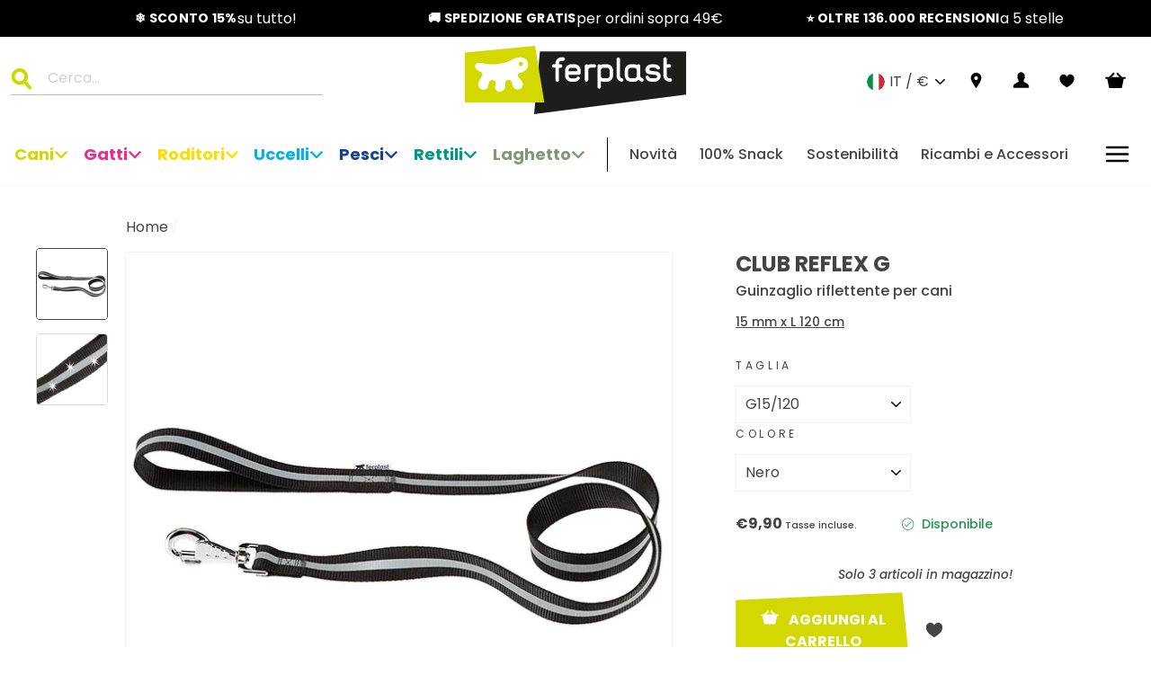

--- FILE ---
content_type: application/javascript; charset=utf-8
request_url: https://searchanise-ef84.kxcdn.com/preload_data.8P5Y4q6J1i.js
body_size: 10336
content:
window.Searchanise.preloadedSuggestions=['fondo gabbia','gabbia criceti','trasportini per cani','ricambi per gabbie','fondo per gabbia uccelli','pettorina cane','cuscino per cani','collare cane','gabbie uccelli','cuccia cane','gabbia conigli','atlas car','tubi criceti','siesta deluxe','gabbia uccelli','fondo per gabbie','trasportini per auto','ferplast ricambi acquari','kennel per cane','multipla hamster','pettorine per cani','guinzaglio con maniglia','giochi per cani','gattaiola swing 15','guinzaglio addestramento','accessori gabbie','gabbie conigli','atlas car 100','guinzaglio allungabile','trasportino auto','gabbie criceti','cucce da interno per cani','pettorina h','pompa per acquario','cucce esterno','swing microchip','lettiera conigli','lettiera per gatto','gabbia per criceti','fondo per gabbia','gabbia criceto','porta basculante','collare daytona','casetta per conigli','collari cani','trasportino cani','per cani','coperchio acquario','cuccia con cuscino','atlas car 80','cuccia esterno','ciotola acqua','rivestimento sofà','gattaiola swing','supporto gabbie','ruota criceto','atlas car maxi','tiragraffi per gatti','dubai 120 ferplast','recinto per cani','led bar','filtri acquari','siesta deluxe 10','gabbie per conigli','beverini per uccelli','acquario dubai 100','gabbia roditori','pettorina ad h','porta per cani','filtro acquario','mangiatoia uccelli','cuscini per cani','swing microchip large','gabbia coniglio','acquario cayman','trasportino morbido','borsa cani','fondo gabbia uccelli','accessori gabbia conigli','pompa blupower 500','collare semistrangolo','fondo gabbia roditori','siesta deluxe 12','sacchetti igienici','pompa blupower 350','porcellini dindia','scaletta in plastica','rete gatti','tubo criceti','ganci chiusura gabbia','rivestimento per cucce','brandina per cani','recinto coniglio','acquario dubai 80','per criceti','beverino gabbia','zaino porta cani','guinzaglio daytona','gabbia per','mangiatoie per uccelli','filtro bluwave 05','rete di protezione','coperta cani','per gabbie','per gabbia','griglia per gabbie','trasportino per cani','borse per cani','fontanella per gatti','gattaiola con microchip','ganci per','mobile acquario','lettiere per gatti','agila fluo','gabbie per criceti','with me','dog villa','gabbia per conigli','collari per cani','porta sacchetti','scaletta per cani','beverino conigli','box per cani','sportello gattaiole','voliera pappagalli','tunnel swing 11','gabbia cani','passeggino per cani','pettorina per','accessori per gabbie uccelli','rivestimento siesta deluxe','ciotole cane','beverino ventosa','fondo m','casetta ferplast','kit ruote','crocchette cani','supporto per gabbie','dubai led 100','gabbia porcellini d\'india','cuccia cani','ciotole per cani','filtro esterno','scaletta gabbia','ripiano in plastica per gabbie per','power adapter','sport dog','cayman 110 accessori','cuccia gatto','pollaio da giardino','casetta conigli','ricambi gabbie','cuscino jolly','base gabbia','ripiano per gabbia','karat gabbie','cayman 80 scenic','cuscino cane','coperchio dubai','toilette gatti','neon per acquari','griglia fondo','pompa pico','ferplast piano 6','rete per gabbia','ricambi per','swing extension','vassoio gabbia','daytona deluxe','tiny & natural','gabbia casita 100','angolari per gabbie','ciotola ceramica','mangiatoia conigli','cuccia baita','atlas 60 professional','kennel cane','pompa blupower 600','grand lodge','ferplast giulietta','daytona c','neon t8','lampade neon','trasportino gatto','bagnetto per uccelli','gabbia cane','materassino cane','giochi per conigli','piedistallo gabbie','griglia fondo gabbia','ganci gabbia','bluwave 07 filtri','distributore automatico','duna fun','flippy one','snack dentali','sofa 10 cushion','ganci atlas','chewa boing','cesta plastica','trasformatore per barra led','tunnel swing 9','portina per cani','lamina cayman','tartarughiere in vetro','rivestimento cuccia','gabbie per roditori','goodbite natural','palladio 5 gabbia','gabbie da','club c','mangiatoia girevole','divisorio atlas car 100','collare a','trasportino atlas','spazzola per cani','cuscino relax','gabbia per canarini','coprisedile auto','kennel da interno','timer cayman','pettorina ergocomfort','ricambi trasportino','gabbie roditori','ruota criceto 20 cm','pollaio esterno','borsa trasportino','stand piano','lunghina cani','tappetini igienici','cuccia plastica','porta atlas','duna multy','guinzaglio sport','guinzaglio pelle','stand gabbia','giochi cane','atlas bike','atlas 20 trasportino','telo dream','dog inn','ripiano criceti','krolik gabbia','trimmer ferplast','daytona ga','cuccia sofa','daytona css','museruole cani','gattaiola cani grandi','fondo gabbie uccelli','ruota criceti','trasportino cane','cuccia gatti','accessori gabbie criceti','porta swing 5','mini duna','atlas 40 professional','voliera uccelli','paletta igienica','gioco dentale','accessori casita 80','rotore blupower','cuccia per cani','pompa pico 500','fondi per gabbie','maxi bella','casetta plastica','cassetto per gabbie uccelli','porta cuccia','porte per cani','filtro bluwave','gabbie cani','atlas 30 professional','porta fieno','pezzi ricambio','telo ricambio per brandina cani','ferplast holiday 2','cesta deluxe','acquario star 200','furet tower','ricambi acquari','gabbia per uccelli','supporto gabbia','plafoniera dubai 120','telo brandina','contenitore cibo secco','ciotole gatti','pulisci zampe','tartarughiera jamaica','cat net','per acquari','gabbia canto','erba gatta','basculante swing 3','zaino cani','pettorine cani','scaletta conigli','sabbia cincilla','pannelli isolanti','riscaldatore bluclima','fieno conigli','porta lettiera','guinzaglio cane','giochi cani','memor one','ergo comfort','palline cani','atlas 30 open','posatoio legno','collare levriero','piedini per cuccia','swing 7 magnetica','tessuto tecnico','impermeabile cane','led bar toplife','gabbia da','domus maxi','piano per gabbia','divanetto cane','daytona matic g','ferplast neon t5','relax tech','pettorine ad h','kit swing 9','tappeto per cani','nido per','sofa cushion','trasformatore per led','tunnel metrò','filtri fontanella','porta atlas 50','base gabbia uccelli','dog pen','porta sacchetti igienici','cayman 60 ferplast','fondo gabbia conigli','ferplast blupower 250','box pieghevole','ganci chiusura trasportino','contenitore cibo','relax c','ciotola conigli','sabbia per gatto','mobili per acquari','scarpe cani','atlas car mini','cibo per cani','gioco cane','per cane','posatoio estensibile','ripiani gabbie roditori','cuscini cani','per gatti','lavora in ferplast','trasportino bici','museruola cani','risto pet','toilette per gatti','posatoio uccelli','coperchio cayman','club g','cuccia in plastica','sport g','jolly cuscino','gabbia per roditori','porta prima','guinzaglio ergonomico','gattaiola swing 9','ferplast acquari','lamina riflettente','siesta deluxe 6','gabbia pappagalli','collari e guinzagli','lettiera coniglio','memory foam','cappottino cane','gabbia canarini','aq lux','sofà cuscino','cuscino sofa 6','dog training','dog fort','conigliera da esterno','trasporto cani','supporto per gabbia','atlas professional','plafoniera dubai','estensione tunnel swing 15','casetta legno','puller standard','tappetini per cani','cuccia canada','alimentatore led','mantellina impermeabile','casetta criceti','abbeveratoio roditori','milos medium','cuccia da esterno','stand dubai','cancello cani','rabbit 100 double','maxi bill','spugne filtro','cuscini per cucce','prima toilette','pettorina ad h cane','accessori criceti','pompe acquario','atlas car scenic','cayman 110 scenic','siesta deluxe 8','pompa bluwave 05','vasca in vetro','acquario 200 litri','fontanelle per gatti','vassoio per gabbie','trespolo per pappagalli','gattaiole swing','agila sport','sportello lettiera','cayman professional','salviette detergenti','gabbia piano 6','guinzagli cane','tappeto atlas car','multipla hamster crystal','dog home','copertura gabbia','gabbia multipla','tubi acquario','nido medium','trasportino atlas 10','domus large','lettino cane','filtri lettiera','recinti cani','gabbie coniglio','atlas open','pettine gatti','barn 100 double','ferplast guinzaglio','hydor prime','lettini cucce gatti','pettorina antifuga','casetta coniglio','trasportino bicicletta','ricambio sportellino per swing 15','casetta per criceti','lampada acquario','gabbia cavie','carrello gabbia','guinzaglio 3 metri','trasportino pieghevole','cuscino atlas','rampa per','mangiatoia per uccelli','cucce per cani','gabbie per canarini con supporto','atlas vision','voliere per canarini','accessori acquari','trasportino atlas 60','gabbia per cocorite','collare strangolo','prima cabrio','multipla crystal','giochi per criceti','per conigli','gabbia cocorite','spazzola pelo corto','divisori gabbia','porta basculante cane','scala per cani','sabbia per','trasportino per','per auto','gabbia con piedistallo','altalena x uccelli','gabbia in legno','trasportino atlas 30','trasportino per gatti','antiparassitari cane','cottage mini','cuccia baita 100','cuccia argo','distributore crocchette','cuscino per cani 80','passaggio per cani','collare ferplast','nota large','dubai 80 led','gioco da masticare per cani','riscaldatore sommergibile','fondo per gabbie per uccelli','kit ruote l440','gabbia per furetti','cestino bicicletta cane','basculante swing 11','gamma giulietta','good bite','cuccia siesta','casetta per nido','fondo m94','cucce da interno','da esterno','ruote atlas','maxi bella cabrio','atlas el','adattatore led bar','superior 90 ideale','gabbia max 4','ricambi ferplast','trasportino gatti','ricambio fondo','mangiatoie girevoli brava 2','cuscino polo','cuscino per gatti','duna hamster','abbeveratoio cani','filtro dubai','ricambi gabbia','guinzaglio comfort','collare per cani','cucce canì','cuscino antigraffio cani','gabbie per canarini','culotte igieniche','lettini per cani','lettiera gatti','gabbia per criceto','pettorina per cani','domus extra large','top life','wilma large','atlas deluxe','asta coperchio','filtro interno','gabbia per pappagalli','cuccia sfoderabile','gabbie canarini','gancio gabbia','mini duna hamster','dog kennel','griglia estraibile','supporti per gabbie','duna fun large','geo flat','stand piano 7','recinto cani','maxi duna multy','luci led','estensione gabbia','trasportini per gatti','kenny mini','guinzaglio in pelle','collare pelle','criceti gabbia','aquarium ferplast','guinzaglio per','box superior','dispenser cibo','tubo ferplast','posatoi x canarini','voliere per pappagallini','porta ciotole','collare a strangolo','trasportini cane','atlas maxi','conigliera da interno','guinzaglio nylon','illuminazione led','pezzi di ricambio','sotto gabbia','trasportino conigli','tunnel extension','portine swing','recinto dog pen','sportellino basculante di ricambio per','ciotola per','conigli accessori','sport gc','freshlife t5','fondo m64','letti per cani','multipla maxi','cuscini relax','barra led','porta ricambio','per roditori','porta per trasportino','materassino jolly','vaschetta plastica','bluextreme 1100 ricambi','collare per','rabbit 120 double','porta swing 9','porta dogvilla','toilette per conigli','beverino per criceto','spugna bluwave 05','nido canarini','ruota per','abbeveratoi uccelli','with me cover','clear cat','per pesci','beverini uccelli','gabbia diva','cottage large','lampada led','fondo per gabbia conigli','ossi da masticare','pet gate','casetta criceto','collare con','chef pro','raccordi in plastica','cuccia cane esterno','coperchio capri','accessori gabbia per uccelli ferplast','atlas 5 trasportino','ferplast rabbit 120','maxi duna','karat gabbia','ciotola party','tappetino per trasportino','acquario star 160','giochi criceti','gabbia greta','guinzaglio cuoio','gabbie per','mobile per','hen house','capri 60 led','portina gatti swing 7','cassetta igienica per','collare cuoio','cuscino sofà','with me pro','atlas 20 el','bagnetto per pappagalli','accessori casita','cucce kenny','ossigeno per acquari','cucce da esterno','guinzaglio magnetico','acquari tartarughe','salvagente cani','good bite natural','riscaldatore bluwave 05','sport reflex','telo ricambio','genico fresh','zaino kangoo','pompa blupower','daytona fantasy','fondo nota','goodbite tiny','da viaggio','swing micro','ruota per criceti','led bar 70 freshlife','daytona p','guinzaglio ergo confort','gabbia giulietta','multipla hamster large','metrò tunnel','trasportino atlas 100','ruota per criceti in plastica','imbottitura cuccia','tetto cuccia','guinzaglio twin','kit 100% snack','gabbia legno','ripiano in plastica','clipper plus','puller midi','pompa fontanella','gioco cani','relax 100/12 c','gabbia karat','led dubai 100','ricambio filtro','effettuare un reso','ricambi atlas 100','accessori coniglio','tender tech','acquario dubai','termostato per acquari','collare gatto','cuscino sfoderabile','tappeto cuccia','copertura per gabbie','tetto gabbia','mangiatoie uccelli','lettino ortopedico','luce acquario','filtro c','car atlas','gabbie per criceti grandi','daytona gummy matic','sumet 63 wood','barn 80 scaletta','trolley per cani','coperte cani','tubi criceto','jogging pettorina','ganci atlas 30','sifone per acquari','divisorio auto','hay feeder','cancelletto gatti','krolik estensione','mangiatoia per fieno','ventose filtro','timer acquario','spazzole cani','gabbia per coniglio','griglia per fondo','pompe per acquario','pettorina cane comfort','cuccia dandy','cuscino siesta','gabbia planeta','scarpette protettive','clip ricambi','semistrangolo cane','guarnizioni bluextreme','terrari in vetro','recinti conigli','acquario 120 litri','ferplast star','gabbia favola','aqamai reef','letti cani','plafoniera dubai 100','gabbie per cani','portina per cani da montare su','gattaiola swing 11','cuscino impermeabile','angolari per gabbie roditori','recinto per conigli','trasportino per aereo','krolik large','ferplast swing 11 portina con a 4 vie','gabbia gerbilli','ferplast bluwave 09','doggy hub','capri 80 coperchio','osso di seppia','ganci chiusura','gabbia furetto','pollaio plastica','pettorine guinzagli','copri cuccia','clear cat 10','ferplast cuccia','siesta delux 8','cuscino tender','tunnel swing 3','t8 14w','capri junior','mobili per lettiera','abbeveratoio per','brandina cani','duo feed','daytona g','hydor seltz','planeta large','borse cani','per galline','happy farm','cuccia per gatti','per l\'acqua','gabbia rekord','accessori per gabbie criceti','borraccia per cani','lampade led dubai 80','piano gabbia','ferplast cesta siesta deluxe','jamaica ferplast','gabbia criceti in','coperchio dubai 80','cuscino idrorepellente','guinzagli sport g','atlas scenic','gabbia criceti 100','dispenser cani','portina swing','gancio fermo per','rete di protezione gatti','fondo voliera','casita 120h con beverino','collare semi strangolo','drinky dog','cancelletto cani','siesta deluxe 4','ganci gabbie','griglia igienica','sportello dubai','reattore cayman','trasformatore per led dubai 120','cuccia memory','cassetto per gabbie','fondo lettiera','kit timer','acquario cayman 110','acquario 100 litri','ricambi per cucce dogvilla 110','dubai corner','collare a scorrimento','materasso ortopedico','vassoio per cani','atlas 70 professional','gioco denti','agila fantasy 2','gabbia roditori plastica','trasportino atlas vision','kit lab','contenitore crocchette','collare club c','led dubai','pettorina cane h','gabbie per coniglietti','casetta legno conigli','gabbia cani da interno','accessori trasportino','cuccia gatti esterno','pettorina agila','fondo m20','pettorina cani','ricambio sofà','per uccelli','kit and','voyager trolley','porta gatti','gabbia criceti 80','rivestimento imbottito per cuccia siesta','reti sicurezza','beverino per reti orizzontali','fondo estraibile','mangiatoia automatica','porta trasportino','collari cane','mangiatoie per gabbie','trasportino iata','copri sedile auto','atlas deluxe 20','geo large','trasportino criceti','t5 24w','cuccia cotone','sportello chiusura','duna space','trekking shoes','gattaiola microchip','trasportino maxi','supporto in plastica gabbia','guinzaglio matic','biscotti cani','maniglia trasportino','porta di ricambio','mangime per','tunnel criceti','separatore gabbia','mangiatoia automatica ferplast acquari','goodbite natural stick','extra large','hamster duo','ricambio gabbia','ferplast dogvilla 60','porta acqua','ibiza open','bluextreme ricambi','ganci trasportino','cani grandi','criceti tubi','fondi gabbia','easy p','giochi gatto','scaletta criceti','cuccia cani esterno','ricambi hydor','hydor prime 20','astra filtro','shampoo per cani','clipper plus 5','tartarughiera in vetro','voliera da esterno','acquario star','cibo gatti','rotelle gabbia','capri 80 led 100 l','mangiatoia pesci','gabbie per gerbilli','toplife led bar','accessori gabbia roditori','fondo per gabbia uccellini','nip 20 plus','piscina cani','hamster tris','grand lodge 140','guinzaglio corto','casetta in plastica','cestino bici','ferplast gabbia per canarini','lettiera gatto','reti per gatti','sabbia roditori','collare nylon','imbottitura per siesta deluxe taglia 12','tartarughiera jamaica 80','cuscini sfoderabile','club ga','collare imbottito per cani','gabbie legno','pettorina ferplast','tendina cuccia','multipla hamster base extension','flippy tech','spray bar','collare per levrieri','giotto luxor','cuccia da interno grande','casetta per','kit porte atlas car 100','sofà prestige','pompa acquario','spazzola cani','fondi plastica','superior 120 ideale','multipla open','cucce in','ferplast gattaiola swing','sacchetti igienici maxi be','cuccia domus','trasportino doppio per cani','porta per gabbia','gabbia per porcellini','cuscino imbottito','pompa ferplast','lampada a led','plafoniera led','timer dubai','guinzaglio rosso','lettiera per conigli','cucce per gatti','divano harris','ricambio sportellino','cuscino ovale','neon t5','auto cane','gabbie porcellini','mangiatoie x uccelli','divano ortopedico cane','ferplast cuscino per cani e gatti 65/6','filtro ricambi','cuccia cani e gatti','accessori uccelli','led bar pro','fondo per gabbie cavie','gabbia completa conigli','sonia large','per cuccioli','guinzaglio ergocomfort lunghezza','guinzagli per cani piccoli','teca per','dubai 80 acquario','ricambi gabbie criceti','porta trasportino atlas 70','tetto baita','sofa tweed','ergocomfort collare','passeggini per cani','piano 5 gabbia','ganci trasportini per gatti','gabbia per cani','per gabbie uccelli','trasportino per auto','fondo gabbie','guinzaglio regolabile','nip plus','girante pompa','voliere per cocorite','semi strangolo','prince 65/6 cuscino','casetta per gabbia','box cani esterno','gioco gatto','per gatto','rete protezione gatti','materasso cane','filtro per acquario','modulo abitativo criceti','accessori gabbia','agganci trasportino','hen house 30','gabbie per porcellini d\'india','porta gabbia','dog villa 110','tunnel swing','guinzaglio blu','sofa cushion 8','uova finte','atlas 50 classic','puller mini','lettini cani','kit reti','ricambi pompa ferplast','cucce interno','gabbie per uccelli','gabbia superior accessori','bottiglia viaggiare','ricambi per trasportino','ricambi acquario dubai','guinzaglio catena','ripiani per gabbia','nip 10 lettiera','acquario dubai 120','fondo m60','ripiano gabbia','conigliera da interno conigli gradini','pompa acqua','gabbia cincilla','cucce da esterno per gatti','mobile mobile','porta atlas 40','ganci per trasportino gatti','cuscino jolly nero','guinzaglio maniglia','porte atlas car','guinzagli addestramento','neon t8 30 w','coniglio gabbia','pettine cane','accessori per gatti','spazzola pelo lungo','cassetti estraibili','casetta legno roditori','gabbia con','genius pettorina','altalene uccelli','passaggio per gatti swing','media a','porta per cani diversi','geo extra large','trasportino ferplast','dent care','pet cool mat','acquario 300 litri','lampade neon t8','ciotola a','sportellino swing 3','clever & happy','collare luminoso','plafoniera dubai 80','porta swing 15','cassetto mc64','guinzaglio imbottito','vassoio estraibile','casetta esterno','hamster multipla','ferplast piano 5','guinzaglio con collare','cuccia a','gabbie da per canarini','cucce gatto','rotore filtro','gabbia viola','culotte igienica cani','stand gabbie','lamina dubai','bat house','accessori gabbia criceto','divani e lettini','supporto per acquario','atlas 30 el','manuale gattaiola','filtro bluwave 07','gabbie pappagalli','sport extreme','filtro lettiera','guinzaglio per cani','coperchio cayman 80','guinzagliò doppio','porta mika','rekord 3 gabbia','guinzaglio a','gabbia con ruote','nido calopsite','nikita pettorina','ganci plastica','gabbie con piedistallo','cucce gatti','relax f','geo flat large','ruota per ricci','accessori gabbia uccelli','vasca acquario','collare imbottito','fondo per','per lettiera','cucce plastica','casita 120 gabbia','ferplast dubai','trasportini atlas di ferplast','cuccia grande interno','cuccia interno','mangiatoia in plastica','cuccia interno cani','pelo corto','pompa 500 l/h','criceti accessori','gattaiola vetro','grand lodge 120','confezione ganci','acquario cayman 60','sfondo acquario','bluwave 03 filtro','baloon small','coccolo microfleece','trasporto cani in auto','ricambio porta lettiera','sotto ciotola','cuscino per','rete sicurezza cat net','protective roller','vasca da 240 litri','cuscino siesta deluxe','scivolo per cani','lettino cane interno','in legno','koralia nano','imbottitura per cuccia','trasportini per cani doppia','base gabbia coniglio','bella toilette box','pettorina coach','tubi per criceto ferplast','trasportini atlas','ricambi tiragraffi','gabbie uccellini','nido extra large','milos large','pompa seltz','recinti per cani','gabbie furetti','tank star 200','cuscino cuccia','tubi per criceto','porta lettiera prima','fondo 70 x 38','cuscino double-face','ganci metallo','accessori atlas car 100','porta con','tappetino per atlas','gioco resistente','ciotole cani','spugne per filtro','voyager carrier','greener soft','distributore cibo 11 litri','vaschetta per','cassetta igienica aperta','gabbia duna','sumet 65 wood','atlas professional 50','lettiera chiusa','ricambi per gabbia','cuscino per cani e gatti','cuscino cani ferplast','gabbia porcellini','lettino per cani','ciotola anti ingozzamento','cuccia in legno','charles ferplast','tubi roditori','siesta de luxe','pettorina ergonomica per cani','guinzaglio addestramento imbottitura','beverino coniglio','ricambi fondo per uccelli','piante per acquari','tubo fpi','gabbia arena','guinzaglio cane nylon','materassini per esterno','guinzaglio sport gc','porticina per cani','with me small','rete combi','stand giulietta','ciotola cane','lettiera setaccio','casetta uccellini','fondo m26','fondo conigli','cibo cani','guinzaglio 10 metri','atlas classic','asta cayman','vega fontanella','gattaiole per vetro','cornice casita','sport cs','giochi per gatti','cuccia legno','croccante gatto','ricambi swing 5','ganci filtro','in metallo','cuccia esterno per gatti','ciotola in acciaio inox','pettorine da addestramento','tappo fpi 4820','porta per porta','fondo trasportino','cuscino kenny','ciotola doppia','natural stick','cayman stand','relax c sanitized','cuscino per cuccia','gabbia katy','nora 2c','interno blucompact','anelli canarini','ferplast cuccia deluxe','trasportini per cani medio grande','pompe movimento','trasportino pieghevole morbido','bagno per','cuscino dogvilla','casa in legno','cani taglia media','club c10/32','porta basculante toilette gatti','recinto conigli','pesci per acquario','chrome cs','sailor red','trasportino in','gabbie metallo','trasportino morbido tracolla','cucce coibentazione','club g15/120','gabbia con vassoio','medaglietta microchip','accessori acqua','per acquario dubai','bill toilette','zaini cani','tender tech 105','fondo in plastica per gabbia','griglia di fondo','relax 55/4 c','siesta delux','pompa bluwave 5','nidi pappagalli','letto per cani taglia grande','fondo per gabbie m26','gabbia per cincilla','atlas car 80 scenic','guinzaglio am','cuscino trasportino','maniglia gabbia','cotone per criceti','porta atlas 20','fondo uccelli','maxi trasportino','porta crocchette','guinzaglio doppio per cani','pettorina easy','fondo per uccelli','lettiera bella','daytona matic','kit con','cavie 80 gabbia','conigliera esterno','guinzaglio per cani anti','pedana o per cane','elastici dream','guinzaglio ferplas','cappottini cane','collare veterinario','desco wood','vaschetta plastica per gabbia','ricambi gabbie per conigli','gioco per conigli','94200072 kit coperchio dubai 80 aq lux','moduli per gabbia criceti','gattaiola per','box cani','pettorine cane','acquario marino','dog home e dog fort','beverini per piano 6','acquari in vetro','stand cayman 110','cuscino antimorso','set cappuccio','ricambi gattaiole','ciotola con','porta kennel','trasportino cani grandi','carbone attivo','traversine per','taglia unghie','x cani','ricambi dubai 120','gabbia in','cucce cani da interno','cuccia morbida','ricambio porta','peluche per cani','daytona cross','ganci gabbia coniglio','lavora con','porta per cani da vetro','gabbia per gerbilli','fondo per conigli','t5 39w','champion p','pallina cane','telo per','cucce cani esterno','geo maxi','crocchette per cani','nikita fur','tunnel conigli','blu power 500','porta per lettiera gatti','gancio roditori','casa criceto','dog lodge','coney island','pico kit','fondo m92','cosmic indoor','led bar freshlife','gioco anello','ferplast ricambi acquario','ferplast trasportino 100','osso naturali','cartuccia filtrante','supporto per gabbie canarini','atlas 10 el','bluclima 150w','pompa bluwave','kit pannelli coibentazione','dandy c','cesta siesta deluxe','stand f 72','per cucce','porta atlas professional','sofa cushion 10','milos xl','gabbia fondo','separatore trasportino','acquari star','cucce esterno coibentazione','gabbie criceti milos','estensione swing','guinzaglio 2 metri','cuccia ferplast argo 80','guinzagli daytona','gabbia cavie 15','grand lodge plus','divisorio atlas','ricambio tiragraffi','extension swing','rotore interno','collare blu','ciotole acqua','aladino trasportino large','ripiani in plastica','cosmic outdoor','voliera nota','gabbia per porcellini d\'india 140','rivestimento ferplast sofa prestige','sacchetti cani','pettorine h','lettiera da esterno','gabbia grande','guinzaglio club','ferplast atlas 80','casetta isba','ghiaino per acquari','daytona collare','ferplast canto','porta maxi','neon t5 24w','gabbia auto','filtri acquario','mangiatoia per conigli','ricambi casita 120','dog gate','gabbia ratti','natural c10/27','casetta in legno','pompa acqua cayman 50','pompa bluwave 3','gabbie coniglietti','club c20/56','canarini canto','supporto led','collare lilla','spugna per filtri','gabbia a tre piani','gabbia krolik','collare cane taglia grande','guinzaglio giotto','rete balcone','dog in','lettiera aperta','cuccia da','guinzaglio per addestramento','umido gatti','ranch 120 max','filtri esterni','beverino uccelli','hygienic pad','gabbia topolini','pinza per cibo','cuscino per trasportini','agila reflex','ciotola cani','barra led dubai','koya large','giochi per porcellini d\'india','atlas car scenic 80','giochi conigli','cuscino per cucce','gabbia con griglia','portaciotole per cani','cover box','filtri astra','casetta roditori','beverini drink','atlas 20 open','gabbia cane grande','coperchio cayman 60','mangiatoia canarini','gioco da rosicchiare per roditori','ruote trasportino','gabbia pappagallo','clear cat 20','rocce acquario','atlas 80 professional','recinto per','neon t5 39w','cuccia kenny','gabbia per gatti','cestello bluwave','mangiatoie girevoli brava 2 misure','porta cani','fondo roditori','casetta plastica conigli','aladino large','acquario capri','portina per gatti','carbone lettiera','kit porte per trasportino','trasportino rider','ricambi filtro','tappetini antiscivolo','bagnetti rio','casetta in','ferplast bluextreme 1500','spare parts','nidi per','piedini cuccia ferplast','fondo trasparente','atlas 20 deluxe','pettine rastrello','cuccia portatile','led dubai 80','separatore auto','cayman 80 litri','scaletta legno','bill maxi','ergoflex g','ventosa fissaggio','atlas cani','porta cane grande','kitty lettiera','gabbietta per criceti','osso di gomma','telo brandina cani','ciotola in plastica','guinzaglio ga','alluminio kennel','cuccia per gatti da esterno','cottage conigli','uova canarini','ricambi criceti','filtro dubai 120','cucce grandi','swing 3 estensione','toilette angolare','casette per conigli','fodera ferplast','ariel 10 plus','lettiere in','cucci cani','flippy one mini','club ga20/200','guinzaglio con','supporto acquario','porta per gattaiola','extension swing 3','dispenser automatico acqua cane','collare daytona css15/40','pettorina xs','gabbia criceti grande','legno per roditori','ganci fondo gabbia','party ciotola','pompa per acquario 250','scaletta gabbia criceti','trasportino zaino','pompa per bluwave 03','rete in per gabbia','multipla t','cucce idrorepellente','guinzaglio da per cani','borsa cane','museruola rete','cuccia sofa ferplast','oscar cuscino','filtr o','porta cucce','ciotola da viaggio','ganci laterali','swing cani','ciotole da viaggio','riflettore cayman','led bar dubai','blu power','twist matic','serratura trasportino','fondo grande','hydor prime 30','relax gatti','mobile acquari','freshlife 90 da 9 w','pettorina con','ricambi trasportini','supporti per','guinzagliò lungo','nip plus 20','accessori per cani','ganci per gabbie','roof extension','fondo gabbia canarini','interno cuccia','sport g 13/120','ceste x cani','smile ring','stand f 71','tunnel estensione','lettiera criceti','porta swing','tappetini impermeabile','ferplast stand 120','trasportini per','pietre porose','acquario completo','trasportini gatti','ferplast rivestimento','filtro bluwave 03','mangiatoia gabbia','atlas bike 20 classic','aladino small','guinzaglio a tre','nidi legno','gattaiola per vetro','porta per cuccia','cuccia cane con cuscino','club g20/120','casetta gatto','fondo gabbia rotondo','arena 80 gabbia legno','paula gabbia criceti','tappetino auto','distributore automatico pesci','nido large legno','contenitori per cibo','ciotole anti','cucce igloo','rete per auto','spazzole gatto','gabbia 80 cm','gabbie per cavie','ciotola per cani','ergocomfort nordic','rekord 2 gabbia','giochi per cane','sportello per gabbie uccelli','collare e guinzaglio','latte di','portina in plastica atossica','gioco per','rivestimento ferplast','coperchi acquari','ricambi skimmer','posatoio pappagallo','dog villa 60','ruote criceti','guinzaglio corto per cani','ricambi pompa','ricambio swing 11','fondo gabbia planeta','star tank','rio gabbia','ergocomfort g20/120','trespolo pappagalli','tappeto trasportino','cuccia taglia grande','tunnel roditori','guinzaglio della','cuscino per trasportino','tubo led','accessori gabbia gerbilli','lettiera gatti chiusa','cuccia piccola','ricambi gabbie uccelli','porta atlas 60','siesta deluxe 10 84 x 55 cm','cinghiolo with-me','cuccia esterno per cane','fondo m16','porta cibo','circus fun','zaino gatto','cuccia grande','rete frontale','nikita p','collare sport dog','pesci acqua dolce','pettorina coniglio','barre led','cuccia da interno','daytona gm','ciotola acciaio','tubi per','gabbie per pappagalli','guinzaglio fluo','altalena uccelli','tappo per tubo','swing large','cuccia chiusa','telo per brandina','pompa vega','nido uccelli','lettiera maxi bella cabrio','pettorina daytona','distributore acqua','giochi per roditori','copertura gabbie per','collari a semi strangolo','sacco a','collare con imbottitura','cani per auto','sacchetti igienici per toilette','base per gabbia','supporto gabbie per ferplast','supporti filtro','x pompa','guarnizioni bluextreme 1500','vassoio per','coperchio dubai 120','gabbia per calopsiti','estensione per swing 11','con if','ganci fissaggio','cayman 80 professional','fondo per gabbie uccelli','chiusura gabbia hamster','ferplast fpi 4508','gabbie con apertura','gabbia sonia','divano cane','cintura sicurezza auto','porte gabbie','distributori automatico','mangime pesci','x x cani','collare anti','rampa in legno','maxi lindo','calzini antiscivolo cani','gabbia modulare','cornice acquario','dubai corner 90 acquario','casetta uccelli','fondo gabbia brava','portina ricambio','cassetto mc','led acquario dubai 120','microchip large','lava zampe','fondo di ricambio per','caldi lavabili lavatrice','furetto gabbia','cintura auto','mangiatoia acquario','filtro acquario interno','porte per cani swing 5','collare a per cani','cuccia cuscino','ciotola pappa','pompa con filtro','acquari dubai 80','portina gatto','coperchio per acquario','borsa da viaggio','sotto gabbie per','per tartarughe','tappetino drenante','chrome csp','gabbia per conigli e porcellini d\'india','dubai acquario','pettorina per roditori','ricambi per cucce','cuscino per deluxe','combi 1 fun','cibo uccelli','gabbia da asporto','gabbia con divisorio','small animals','supporto bluwave','per can','gabbia 2 piani','ferplast multipla hamster','accessori per gatti accessori','genico basic','ricambi cuccia cani','pettorina ad per','pettorina e guinzaglio','culotte igienica','stand 120 con ruote','ricambi swing','atlas trendy','borsa per','agila ergofluo','cuccia cani interno','cucce in plastica','scalette per','gattaiola cani','cuccia tessuto cani','nido a pera','letto per cani','club c15/44','collare con chiusura magnetica','trasportino cani media taglia','acquario 400 litri','dubai 120 led','cucce esterne per cani','rete gatto','casetta da esterno','filtro astra','ricambi filtro esterno','cuscino per sofà','palla criceti','atlas bike 10','accessori criceto','gabbi per criceti','posatoi legno','porta atlas 70','fantasia c','supporto gabbie per uccelli','gabbia furetti','kenny 01 cuccia','trasformatore per barra led sealife 55','pompa per cayman 60','atlas pro','accessori gabbia criceti','borsa per cani','gattaiola swing 5','gioco pa','porta cuccia cane','nip 20 lettiera','box pieghevole superior','beverino roditori','casette per porcellini d\'india','crocchette per','spazzola per conigli','cuscini sofa','pompa per bluwave 05','collare per gatti','basculante swing','agility dog','cuscino sofa 4','bird feeder','cavie 15 gabbia','gancio universale','bella cabrio','cani esterno','cuccia per due cani','ciotola metallo','baloon medium','ranch 100 basic','genius c','blu acquario','angoli x gabbia','da ferplast','rete per gatti','night collar','trasportino cane media taglia','krolik 140 plus','gabbia 3 per','calopsite gabbia','duna hamster maxi','atlas bike 20','adattatore toplife','drinky roditori','pettine a rastrello denti lu','ergofluo matic','guinzaglio da','scalette gabbie per gerbilli','accessori per','luci led dubai','sportello per gabbia','trasportino aereo','ferplast trasportini','ricambi fontanella vega','cardatore pelo','giochi per','collari in cuoio imbottito','nip 30 lettiera','per bagno cane','ganci atlas 40','mangiatoia fieno','per cani per','dudu classic','fondo gabbia pappagalli','reattore led','cuccia per cane da esterno','trasportino grande','combi fun 1','cardatore gatto','gabbia gatti','mangiatoie per canarini','piedistallo in plastica stand f 70','porta per trasporto cani','acquario 40 litri','griglie fondo','bagnetto per criceti','crocchette a tempo','ricambio swing 9','per trasportino','lampade led','pettorina con guinzaglio','natural c','tiny natural','ciotole in ceramica','coperchio acquario capri','casetta per coniglio','pettine antipulci','mangiatoia per cani','area gym','porticina per cucce da esterno','tiny and natural','fondo per gabbie conigli','gabbia uccelli con supporto','acquari per','cuccia ortopedico','beverini per criceti','vet bed','cucce per esterno','dog shower','led bar 70 toplife e led bar 70','spazzola cardatore','filtro carbone','scaletta plastica','cassetta igienica','pianetto in plastica','tiranti in acciaio inox','corda cane','telo ricambio brandina cani','gioco per roditori','cuccia dogvilla','ruote per superior','alimentatore plafoniera','atlas mini','voliera per','ricambi acquario','trasportino auto per cani','tubo t','in vetro','100 litri con mobile','pettorina per gatti','palette per cani','cavie 60 gabbia','domus medium','sport dog c','domus extra','gabbia esterno'];

--- FILE ---
content_type: text/javascript; charset=utf-8
request_url: https://www.ferplast.it/products/club-reflex-g15-120.js
body_size: 1575
content:
{"id":6923345985713,"title":"CLUB REFLEX G","handle":"club-reflex-g15-120","description":"\u003cp\u003eAmate passeggiare di sera con il vostro cane ma vi sentite in pericolo al buio? Il nuovo guinzaglio Club Reflex di Ferplast è l'accessorio giusto per voi! Grazie alla striscia riflettente lungo tutta la lunghezza del guinzaglio sarete visibili e potrete camminare in tutta serenità per le vie della città.\u003cbr\u003e\u003cbr\u003eClub Reflex è realizzato in robusto e resistente nylon, disponibile in diversi colori e modelli con lunghezza di 120 cm e larghezza della fettuccia che varia da un minimo di 15 cm a un massimo di 25 mm. I guinzagli si possono abbinare ai collari della stessa gamma e alle pettorine Agila Reflex oppure Daytona Cross.\u003c\/p\u003e","published_at":"2025-04-24T20:29:04+02:00","created_at":"2021-08-30T22:02:14+02:00","vendor":"Ferplast","type":"Leads","tags":["0001_Rosso","0002_Nero","0003_Blu","Cani","CLUB","Guinzagli","Guinzaglieria","Nylon"],"price":990,"price_min":990,"price_max":1390,"available":true,"price_varies":true,"compare_at_price":990,"compare_at_price_min":990,"compare_at_price_max":1390,"compare_at_price_varies":true,"variants":[{"id":40679681589425,"title":"G15\/120 \/ Nero","option1":"G15\/120","option2":"Nero","option3":null,"sku":"75250517","requires_shipping":true,"taxable":true,"featured_image":{"id":56546154840387,"product_id":6923345985713,"position":3,"created_at":"2024-10-14T16:41:14+02:00","updated_at":"2024-10-14T16:41:14+02:00","alt":null,"width":1000,"height":1000,"src":"https:\/\/cdn.shopify.com\/s\/files\/1\/0582\/9748\/3441\/files\/1-0180015509_5f903238-39c9-474b-9a44-e4bf41b4123b.jpg?v=1728916874","variant_ids":[40679681589425,40679681753265]},"available":true,"name":"CLUB REFLEX G - G15\/120 \/ Nero","public_title":"G15\/120 \/ Nero","options":["G15\/120","Nero"],"price":990,"weight":71,"compare_at_price":990,"inventory_management":"shopify","barcode":"8010690175423","featured_media":{"alt":null,"id":48724023378243,"position":3,"preview_image":{"aspect_ratio":1.0,"height":1000,"width":1000,"src":"https:\/\/cdn.shopify.com\/s\/files\/1\/0582\/9748\/3441\/files\/1-0180015509_5f903238-39c9-474b-9a44-e4bf41b4123b.jpg?v=1728916874"}},"quantity_rule":{"min":1,"max":null,"increment":1},"quantity_price_breaks":[],"requires_selling_plan":false,"selling_plan_allocations":[]},{"id":40679681556657,"title":"G15\/120 \/ Rosso","option1":"G15\/120","option2":"Rosso","option3":null,"sku":"75250522","requires_shipping":true,"taxable":true,"featured_image":{"id":56546154742083,"product_id":6923345985713,"position":1,"created_at":"2024-10-14T16:41:14+02:00","updated_at":"2024-10-14T16:41:14+02:00","alt":null,"width":1000,"height":1000,"src":"https:\/\/cdn.shopify.com\/s\/files\/1\/0582\/9748\/3441\/files\/1-0180015510_fa1a2839-d407-4126-87e4-723da6c338a5.jpg?v=1728916874","variant_ids":[40679681556657,40679681687729,40679681786033]},"available":true,"name":"CLUB REFLEX G - G15\/120 \/ Rosso","public_title":"G15\/120 \/ Rosso","options":["G15\/120","Rosso"],"price":990,"weight":71,"compare_at_price":990,"inventory_management":"shopify","barcode":"8010690175430","featured_media":{"alt":null,"id":48724023312707,"position":1,"preview_image":{"aspect_ratio":1.0,"height":1000,"width":1000,"src":"https:\/\/cdn.shopify.com\/s\/files\/1\/0582\/9748\/3441\/files\/1-0180015510_fa1a2839-d407-4126-87e4-723da6c338a5.jpg?v=1728916874"}},"quantity_rule":{"min":1,"max":null,"increment":1},"quantity_price_breaks":[],"requires_selling_plan":false,"selling_plan_allocations":[]},{"id":40679681622193,"title":"G15\/120 \/ Blu","option1":"G15\/120","option2":"Blu","option3":null,"sku":"75250525","requires_shipping":true,"taxable":true,"featured_image":{"id":56546154905923,"product_id":6923345985713,"position":5,"created_at":"2024-10-14T16:41:14+02:00","updated_at":"2024-10-14T16:41:14+02:00","alt":null,"width":1000,"height":1000,"src":"https:\/\/cdn.shopify.com\/s\/files\/1\/0582\/9748\/3441\/files\/1-0180015511_0652052a-6a26-4fa9-bb11-a8e92a105488.jpg?v=1728916874","variant_ids":[40679681622193,40679681720497,40679681818801]},"available":true,"name":"CLUB REFLEX G - G15\/120 \/ Blu","public_title":"G15\/120 \/ Blu","options":["G15\/120","Blu"],"price":990,"weight":71,"compare_at_price":990,"inventory_management":"shopify","barcode":"8010690175447","featured_media":{"alt":null,"id":48724023443779,"position":5,"preview_image":{"aspect_ratio":1.0,"height":1000,"width":1000,"src":"https:\/\/cdn.shopify.com\/s\/files\/1\/0582\/9748\/3441\/files\/1-0180015511_0652052a-6a26-4fa9-bb11-a8e92a105488.jpg?v=1728916874"}},"quantity_rule":{"min":1,"max":null,"increment":1},"quantity_price_breaks":[],"requires_selling_plan":false,"selling_plan_allocations":[]},{"id":40679681687729,"title":"G20\/120 \/ Rosso","option1":"G20\/120","option2":"Rosso","option3":null,"sku":"75250622","requires_shipping":true,"taxable":true,"featured_image":{"id":56546154742083,"product_id":6923345985713,"position":1,"created_at":"2024-10-14T16:41:14+02:00","updated_at":"2024-10-14T16:41:14+02:00","alt":null,"width":1000,"height":1000,"src":"https:\/\/cdn.shopify.com\/s\/files\/1\/0582\/9748\/3441\/files\/1-0180015510_fa1a2839-d407-4126-87e4-723da6c338a5.jpg?v=1728916874","variant_ids":[40679681556657,40679681687729,40679681786033]},"available":true,"name":"CLUB REFLEX G - G20\/120 \/ Rosso","public_title":"G20\/120 \/ Rosso","options":["G20\/120","Rosso"],"price":1190,"weight":105,"compare_at_price":1190,"inventory_management":"shopify","barcode":"8010690175461","featured_media":{"alt":null,"id":48724023312707,"position":1,"preview_image":{"aspect_ratio":1.0,"height":1000,"width":1000,"src":"https:\/\/cdn.shopify.com\/s\/files\/1\/0582\/9748\/3441\/files\/1-0180015510_fa1a2839-d407-4126-87e4-723da6c338a5.jpg?v=1728916874"}},"quantity_rule":{"min":1,"max":null,"increment":1},"quantity_price_breaks":[],"requires_selling_plan":false,"selling_plan_allocations":[]},{"id":40679681720497,"title":"G20\/120 \/ Blu","option1":"G20\/120","option2":"Blu","option3":null,"sku":"75250625","requires_shipping":true,"taxable":true,"featured_image":{"id":56546154905923,"product_id":6923345985713,"position":5,"created_at":"2024-10-14T16:41:14+02:00","updated_at":"2024-10-14T16:41:14+02:00","alt":null,"width":1000,"height":1000,"src":"https:\/\/cdn.shopify.com\/s\/files\/1\/0582\/9748\/3441\/files\/1-0180015511_0652052a-6a26-4fa9-bb11-a8e92a105488.jpg?v=1728916874","variant_ids":[40679681622193,40679681720497,40679681818801]},"available":true,"name":"CLUB REFLEX G - G20\/120 \/ Blu","public_title":"G20\/120 \/ Blu","options":["G20\/120","Blu"],"price":1190,"weight":105,"compare_at_price":1190,"inventory_management":"shopify","barcode":"8010690175478","featured_media":{"alt":null,"id":48724023443779,"position":5,"preview_image":{"aspect_ratio":1.0,"height":1000,"width":1000,"src":"https:\/\/cdn.shopify.com\/s\/files\/1\/0582\/9748\/3441\/files\/1-0180015511_0652052a-6a26-4fa9-bb11-a8e92a105488.jpg?v=1728916874"}},"quantity_rule":{"min":1,"max":null,"increment":1},"quantity_price_breaks":[],"requires_selling_plan":false,"selling_plan_allocations":[]},{"id":40679681753265,"title":"G25\/120 \/ Nero","option1":"G25\/120","option2":"Nero","option3":null,"sku":"75250717","requires_shipping":true,"taxable":true,"featured_image":{"id":56546154840387,"product_id":6923345985713,"position":3,"created_at":"2024-10-14T16:41:14+02:00","updated_at":"2024-10-14T16:41:14+02:00","alt":null,"width":1000,"height":1000,"src":"https:\/\/cdn.shopify.com\/s\/files\/1\/0582\/9748\/3441\/files\/1-0180015509_5f903238-39c9-474b-9a44-e4bf41b4123b.jpg?v=1728916874","variant_ids":[40679681589425,40679681753265]},"available":false,"name":"CLUB REFLEX G - G25\/120 \/ Nero","public_title":"G25\/120 \/ Nero","options":["G25\/120","Nero"],"price":1390,"weight":119,"compare_at_price":1390,"inventory_management":"shopify","barcode":"8010690175485","featured_media":{"alt":null,"id":48724023378243,"position":3,"preview_image":{"aspect_ratio":1.0,"height":1000,"width":1000,"src":"https:\/\/cdn.shopify.com\/s\/files\/1\/0582\/9748\/3441\/files\/1-0180015509_5f903238-39c9-474b-9a44-e4bf41b4123b.jpg?v=1728916874"}},"quantity_rule":{"min":1,"max":null,"increment":1},"quantity_price_breaks":[],"requires_selling_plan":false,"selling_plan_allocations":[]},{"id":40679681786033,"title":"G25\/120 \/ Rosso","option1":"G25\/120","option2":"Rosso","option3":null,"sku":"75250722","requires_shipping":true,"taxable":true,"featured_image":{"id":56546154742083,"product_id":6923345985713,"position":1,"created_at":"2024-10-14T16:41:14+02:00","updated_at":"2024-10-14T16:41:14+02:00","alt":null,"width":1000,"height":1000,"src":"https:\/\/cdn.shopify.com\/s\/files\/1\/0582\/9748\/3441\/files\/1-0180015510_fa1a2839-d407-4126-87e4-723da6c338a5.jpg?v=1728916874","variant_ids":[40679681556657,40679681687729,40679681786033]},"available":true,"name":"CLUB REFLEX G - G25\/120 \/ Rosso","public_title":"G25\/120 \/ Rosso","options":["G25\/120","Rosso"],"price":1390,"weight":119,"compare_at_price":1390,"inventory_management":"shopify","barcode":"8010690175492","featured_media":{"alt":null,"id":48724023312707,"position":1,"preview_image":{"aspect_ratio":1.0,"height":1000,"width":1000,"src":"https:\/\/cdn.shopify.com\/s\/files\/1\/0582\/9748\/3441\/files\/1-0180015510_fa1a2839-d407-4126-87e4-723da6c338a5.jpg?v=1728916874"}},"quantity_rule":{"min":1,"max":null,"increment":1},"quantity_price_breaks":[],"requires_selling_plan":false,"selling_plan_allocations":[]},{"id":40679681818801,"title":"G25\/120 \/ Blu","option1":"G25\/120","option2":"Blu","option3":null,"sku":"75250725","requires_shipping":true,"taxable":true,"featured_image":{"id":56546154905923,"product_id":6923345985713,"position":5,"created_at":"2024-10-14T16:41:14+02:00","updated_at":"2024-10-14T16:41:14+02:00","alt":null,"width":1000,"height":1000,"src":"https:\/\/cdn.shopify.com\/s\/files\/1\/0582\/9748\/3441\/files\/1-0180015511_0652052a-6a26-4fa9-bb11-a8e92a105488.jpg?v=1728916874","variant_ids":[40679681622193,40679681720497,40679681818801]},"available":true,"name":"CLUB REFLEX G - G25\/120 \/ Blu","public_title":"G25\/120 \/ Blu","options":["G25\/120","Blu"],"price":1390,"weight":119,"compare_at_price":1390,"inventory_management":"shopify","barcode":"8010690175508","featured_media":{"alt":null,"id":48724023443779,"position":5,"preview_image":{"aspect_ratio":1.0,"height":1000,"width":1000,"src":"https:\/\/cdn.shopify.com\/s\/files\/1\/0582\/9748\/3441\/files\/1-0180015511_0652052a-6a26-4fa9-bb11-a8e92a105488.jpg?v=1728916874"}},"quantity_rule":{"min":1,"max":null,"increment":1},"quantity_price_breaks":[],"requires_selling_plan":false,"selling_plan_allocations":[]}],"images":["\/\/cdn.shopify.com\/s\/files\/1\/0582\/9748\/3441\/files\/1-0180015510_fa1a2839-d407-4126-87e4-723da6c338a5.jpg?v=1728916874","\/\/cdn.shopify.com\/s\/files\/1\/0582\/9748\/3441\/files\/12-0190008698_aea76de9-4130-4bf9-976c-3ba218744f94.jpg?v=1728916874","\/\/cdn.shopify.com\/s\/files\/1\/0582\/9748\/3441\/files\/1-0180015509_5f903238-39c9-474b-9a44-e4bf41b4123b.jpg?v=1728916874","\/\/cdn.shopify.com\/s\/files\/1\/0582\/9748\/3441\/files\/12-0190008697_e4653bc3-f18d-4428-bd21-8978c1e87afe.jpg?v=1728916874","\/\/cdn.shopify.com\/s\/files\/1\/0582\/9748\/3441\/files\/1-0180015511_0652052a-6a26-4fa9-bb11-a8e92a105488.jpg?v=1728916874","\/\/cdn.shopify.com\/s\/files\/1\/0582\/9748\/3441\/files\/12-0190008699_05cf56d2-c8ed-486b-bde7-6e02a251d286.jpg?v=1728916874","\/\/cdn.shopify.com\/s\/files\/1\/0582\/9748\/3441\/files\/3-0190015641_fbbdcadc-60b8-4ea9-a818-f297072594d7.jpg?v=1728916874"],"featured_image":"\/\/cdn.shopify.com\/s\/files\/1\/0582\/9748\/3441\/files\/1-0180015510_fa1a2839-d407-4126-87e4-723da6c338a5.jpg?v=1728916874","options":[{"name":"Misura","position":1,"values":["G15\/120","G20\/120","G25\/120"]},{"name":"Color","position":2,"values":["Nero","Rosso","Blu"]}],"url":"\/products\/club-reflex-g15-120","media":[{"alt":null,"id":48724023312707,"position":1,"preview_image":{"aspect_ratio":1.0,"height":1000,"width":1000,"src":"https:\/\/cdn.shopify.com\/s\/files\/1\/0582\/9748\/3441\/files\/1-0180015510_fa1a2839-d407-4126-87e4-723da6c338a5.jpg?v=1728916874"},"aspect_ratio":1.0,"height":1000,"media_type":"image","src":"https:\/\/cdn.shopify.com\/s\/files\/1\/0582\/9748\/3441\/files\/1-0180015510_fa1a2839-d407-4126-87e4-723da6c338a5.jpg?v=1728916874","width":1000},{"alt":null,"id":48724023345475,"position":2,"preview_image":{"aspect_ratio":1.0,"height":1000,"width":1000,"src":"https:\/\/cdn.shopify.com\/s\/files\/1\/0582\/9748\/3441\/files\/12-0190008698_aea76de9-4130-4bf9-976c-3ba218744f94.jpg?v=1728916874"},"aspect_ratio":1.0,"height":1000,"media_type":"image","src":"https:\/\/cdn.shopify.com\/s\/files\/1\/0582\/9748\/3441\/files\/12-0190008698_aea76de9-4130-4bf9-976c-3ba218744f94.jpg?v=1728916874","width":1000},{"alt":null,"id":48724023378243,"position":3,"preview_image":{"aspect_ratio":1.0,"height":1000,"width":1000,"src":"https:\/\/cdn.shopify.com\/s\/files\/1\/0582\/9748\/3441\/files\/1-0180015509_5f903238-39c9-474b-9a44-e4bf41b4123b.jpg?v=1728916874"},"aspect_ratio":1.0,"height":1000,"media_type":"image","src":"https:\/\/cdn.shopify.com\/s\/files\/1\/0582\/9748\/3441\/files\/1-0180015509_5f903238-39c9-474b-9a44-e4bf41b4123b.jpg?v=1728916874","width":1000},{"alt":null,"id":48724023411011,"position":4,"preview_image":{"aspect_ratio":1.0,"height":1000,"width":1000,"src":"https:\/\/cdn.shopify.com\/s\/files\/1\/0582\/9748\/3441\/files\/12-0190008697_e4653bc3-f18d-4428-bd21-8978c1e87afe.jpg?v=1728916874"},"aspect_ratio":1.0,"height":1000,"media_type":"image","src":"https:\/\/cdn.shopify.com\/s\/files\/1\/0582\/9748\/3441\/files\/12-0190008697_e4653bc3-f18d-4428-bd21-8978c1e87afe.jpg?v=1728916874","width":1000},{"alt":null,"id":48724023443779,"position":5,"preview_image":{"aspect_ratio":1.0,"height":1000,"width":1000,"src":"https:\/\/cdn.shopify.com\/s\/files\/1\/0582\/9748\/3441\/files\/1-0180015511_0652052a-6a26-4fa9-bb11-a8e92a105488.jpg?v=1728916874"},"aspect_ratio":1.0,"height":1000,"media_type":"image","src":"https:\/\/cdn.shopify.com\/s\/files\/1\/0582\/9748\/3441\/files\/1-0180015511_0652052a-6a26-4fa9-bb11-a8e92a105488.jpg?v=1728916874","width":1000},{"alt":null,"id":48724023476547,"position":6,"preview_image":{"aspect_ratio":1.0,"height":1000,"width":1000,"src":"https:\/\/cdn.shopify.com\/s\/files\/1\/0582\/9748\/3441\/files\/12-0190008699_05cf56d2-c8ed-486b-bde7-6e02a251d286.jpg?v=1728916874"},"aspect_ratio":1.0,"height":1000,"media_type":"image","src":"https:\/\/cdn.shopify.com\/s\/files\/1\/0582\/9748\/3441\/files\/12-0190008699_05cf56d2-c8ed-486b-bde7-6e02a251d286.jpg?v=1728916874","width":1000},{"alt":null,"id":48724023542083,"position":7,"preview_image":{"aspect_ratio":1.0,"height":1000,"width":1000,"src":"https:\/\/cdn.shopify.com\/s\/files\/1\/0582\/9748\/3441\/files\/3-0190015641_fbbdcadc-60b8-4ea9-a818-f297072594d7.jpg?v=1728916874"},"aspect_ratio":1.0,"height":1000,"media_type":"image","src":"https:\/\/cdn.shopify.com\/s\/files\/1\/0582\/9748\/3441\/files\/3-0190015641_fbbdcadc-60b8-4ea9-a818-f297072594d7.jpg?v=1728916874","width":1000}],"requires_selling_plan":false,"selling_plan_groups":[]}

--- FILE ---
content_type: text/javascript
request_url: https://www.ferplast.it/cdn/shop/t/2/assets/minicart.min.js?v=141696514678886328891686642233
body_size: -616
content:
"use strict";defer("jQuery",(function(){$(document).ready((function(){$("#CartDrawer").on("click",".ajaxcart__remove-button",(function(){theme.cart.changeItem($(this).attr("data-cartitem-remove"),0);var t=$(this).parent().next().children(".grid__item").children(".js-qty__wrapper");t.children(".js-qty__num").val(1),t.children(".js-qty__adjust--minus").click()}))}))}));
//# sourceMappingURL=minicart.min.js.map
